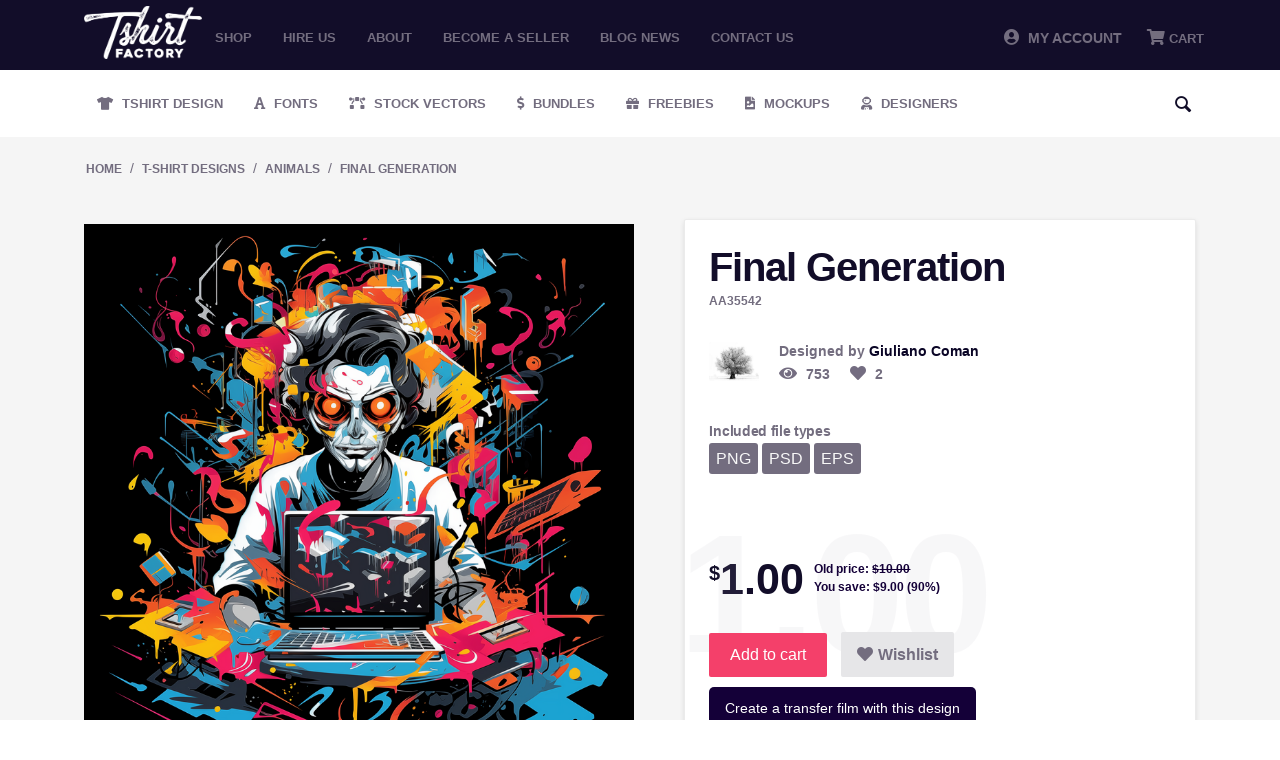

--- FILE ---
content_type: text/html; charset=utf-8
request_url: https://tshirt-factory.com/final-generation-en.html
body_size: 11504
content:
<!DOCTYPE html>
<html 
 lang="en" dir="ltr">
<head>
<!-- Global site tag (gtag.js) - Google Ads: 1014578833 -->
<script async src="https://www.googletagmanager.com/gtag/js?id=AW-1014578833"></script>

<meta name="google-site-verification" content="zwOgbOM3yEznFrIOZp2Lc1Is-vESIC7KQBzhw0Phrr8" />

<!-- <script type="text/javascript" src="//s7.addthis.com/js/300/addthis_widget.js#pubid=ra-5c82127322324700"></script> -->

<title>Final Generation</title>

<base href="https://tshirt-factory.com/" />
<meta http-equiv="Content-Type" content="text/html; charset=utf-8" data-ca-mode="" />
<meta name="viewport" content="initial-scale=1.0, width=device-width" />

<meta name="description" content="" />


<meta name="keywords" content="bad,black,business,businessman,computer,concept,despair,difficult,dry,employee,exhausted,eyeglasses,eyesight,eyewear,fatigue,feeling,glasses,guy,headache,high,home,hurt,illness,image,job,laptop,loss,male,man,manager,office,pain,people,person,pressure,prob" />

    <link rel="canonical" href="https://tshirt-factory.com/final-generation-en.html" />




<meta property="og:title" content="Final Generation"><meta property="og:type" content="article"><meta property="og:url" content="https://tshirt-factory.com/final-generation-en.html"><meta property="og:image" content="https://tshirt-factory.com/images/detailed/111/Final-Generation-706785582.png"><!-- Inline script moved to the bottom of the page --><!-- Inline script moved to the bottom of the page --><!-- Inline script moved to the bottom of the page -->


<link rel="dns-prefetch" href="//chimpstatic.com">
<link rel="dns-prefetch" href="//ajax.googleapis.com">
<link rel="dns-prefetch" href="//tshirt-factory.com">
<link rel="dns-prefetch" href="//www.google-analytics.com">
<link rel="dns-prefetch" href="//connect.facebook.net">
<link rel="dns-prefetch" href="//www.google.com">
<link rel="dns-prefetch" href="//static.hotjar.com">
<link rel="dns-prefetch" href="//www.gstatic.com">
<link rel="dns-prefetch" href="//script.hotjar.com">
<link rel="dns-prefetch" href="//www.facebook.com">
<link rel="dns-prefetch" href="//vars.hotjar.com">
<link rel="dns-prefetch" href="//in.hotjar.com">


<script id="mcjs">

!function(c,h,i,m,p){m=c.createElement(h),p=c.getElementsByTagName(h)[0],m.async=1,m.src=i,p.parentNode.insertBefore(m,p)}(document,"script","https://chimpstatic.com/mcjs-connected/js/users/971c3cc22317b675d8f79ed66/8aa49ab7a56100689bfca511b.js");

</script>

<!-- Google Tag Manager -->
<script>(function(w,d,s,l,i){w[l]=w[l]||[];w[l].push({'gtm.start':
new Date().getTime(),event:'gtm.js'});var f=d.getElementsByTagName(s)[0],
j=d.createElement(s),dl=l!='dataLayer'?'&l='+l:'';j.async=true;j.src=
'https://www.googletagmanager.com/gtm.js?id='+i+dl;f.parentNode.insertBefore(j,f);
})(window,document,'script','dataLayer','GTM-PWZGGBL');</script>
<!-- End Google Tag Manager -->

    <link href="" rel="shortcut icon" type="application/octet-stream" />


<link type="text/css" rel="stylesheet" href="https://tshirt-factory.com/var/cache/misc/assets/design/themes/tshirtfactory/css/standalone.c7d704a174cf3350c7e69187172099741680380530.css" />


		
		<!-- Inline script moved to the bottom of the page -->
	
					
							<!-- Inline script moved to the bottom of the page -->
							
					
							<!-- Inline script moved to the bottom of the page -->
						
				
		
	
<!-- Global site tag (gtag.js) - Google Analytics -->
<!-- Inline script moved to the bottom of the page -->
<!-- Inline script moved to the bottom of the page -->


	<!-- Inline script moved to the bottom of the page -->





</head>

<body class="products_view">
<!-- Google Tag Manager (noscript) -->
<noscript><iframe src="https://www.googletagmanager.com/ns.html?id=GTM-PWZGGBL"
height="0" width="0" style="display:none;visibility:hidden"></iframe></noscript>
<!-- End Google Tag Manager (noscript) -->

    
                        
        <div class="ty-tygh  " id="tygh_container">

        <div id="ajax_overlay" class="ty-ajax-overlay"></div>
<div id="ajax_loading_box" class="ty-ajax-loading-box"></div>

        <div class="cm-notification-container notification-container">
</div>

        <div class="ty-helper-container" id="tygh_main_container">
            
                 
                
<div class="tygh-top-panel clearfix">
    <div class="container-fluid  top-grid">
                    


    <div class="row-fluid ">                <div class="span2 logo_top mobile-hidden" >
                <div class="ty-logo-container">
    <a href="https://tshirt-factory.com/" title="">
        <img src="https://tshirt-factory.com/images/logos/49/logo_d1jb-oa.png" width="600" height="269" alt="Logo Tshirt Factory" class="ty-logo-container__image" />
    </a>
</div>
        </div>
                    


                    <div class="span10 top_menu mobile-hidden" >
                <ul class="ty-menu__items cm-responsive-menu">
        
            <li class="ty-menu__item ty-menu__menu-btn visible-phone">
                <a class="ty-menu__item-link">
                    <i class="ty-icon-short-list"></i>
                    <span>Menu</span>
                </a>
            </li>

                                            
                        <li class="ty-menu__item ty-menu__item-nodrop">
                                        <a  href="t-shirt-designs.html" class="ty-menu__item-link" >
                        Shop
                    </a>
                            </li>
                                            
                        <li class="ty-menu__item ty-menu__item-nodrop">
                                        <a  href="/hire-us.html" class="ty-menu__item-link" >
                        Hire us
                    </a>
                            </li>
                                            
                        <li class="ty-menu__item ty-menu__item-nodrop">
                                        <a  href="/about.html" class="ty-menu__item-link" >
                        About
                    </a>
                            </li>
                                            
                        <li class="ty-menu__item ty-menu__item-nodrop">
                                        <a  href="/become-a-seller.html" class="ty-menu__item-link" >
                        Become a seller
                    </a>
                            </li>
                                            
                        <li class="ty-menu__item ty-menu__item-nodrop">
                                        <a  href="https://blog.tshirt-factory.com/" class="ty-menu__item-link" >
                        Blog News
                    </a>
                            </li>
                                            
                        <li class="ty-menu__item ty-menu__item-nodrop">
                                        <a  href="/contact-us.html" class="ty-menu__item-link" >
                        Contact us
                    </a>
                            </li>
        
        

    </ul>
        </div>
                    


                    <div class="span4 header-account-cart mobile-hidden" >
                <div class=" top-messages">
        
    </div><div class=" top-balance">
        <div class="ty-wysiwyg-content"  data-ca-live-editor-object-id="0" data-ca-live-editor-object-type=""></div>
    </div><div class=" top-cart-content">
        
    <div class="ty-dropdown-box" id="cart_status_268">
         <div id="sw_dropdown_268" class="ty-dropdown-box__title cm-combination">
        <a href="https://tshirt-factory.com/index.php?dispatch=checkout.cart">
            
                                    <i class="fas fa-shopping-cart"></i>
                    <span class="ty-minicart-title empty-cart ty-hand">Cart</span>
                    <i class="ty-icon-down-micro"></i>
                            

        </a>
        </div>
        <div id="dropdown_268" class="cm-popup-box ty-dropdown-box__content hidden">
            
                <div class="cm-cart-content cm-cart-content-thumb cm-cart-content-delete">
                        <div class="ty-cart-items">





                                                            <div class="ty-cart-items__empty ty-center">Cart</div>
                                                    </div>

                                                <div class="cm-cart-buttons ty-cart-content__buttons buttons-container hidden">
                            <div class="ty-float-left">
                                <a href="https://tshirt-factory.com/index.php?dispatch=checkout.cart" rel="nofollow" class="ty-btn ty-btn__secondary">View cart</a>
                            </div>
                                                        <div class="ty-float-right">
                                <a href="https://tshirt-factory.com/index.php?dispatch=checkout.checkout" rel="nofollow" class="ty-btn ty-btn__primary">Checkout</a>
                            </div>
                                                    </div>
                        
                </div>
            

        </div>
    <!--cart_status_268--></div>



    </div><div class="ty-dropdown-box  top-my-account">
        <div id="sw_dropdown_263" class="ty-dropdown-box__title cm-combination unlogged">
            
                            <a><i class="fas fa-user-circle"></i>&nbsp; My Account</a>
                        

        </div>
        <div id="dropdown_263" class="cm-popup-box ty-dropdown-box__content hidden">
            

<div id="account_info_263">
        <ul class="ty-account-info">
    		<li class="ty-menu__item ty-menu__item-nodrop __myproducts">
		<a href="https://tshirt-factory.com/index.php?dispatch=wishlist.view" class="ty-menu__item-link">Wishlist</a>
		</li>
	    </ul>

    
    <div class="ty-account-info__buttons buttons-container">
                    <a href="https://tshirt-factory.com/index.php?dispatch=auth.login_form&amp;return_url=index.php%3Fdispatch%3Dproducts.view%26product_id%3D35542"  data-ca-target-id="login_block263" class="cm-dialog-opener cm-dialog-auto-size ty-btn ty-btn__secondary" rel="nofollow">Sign in</a><a href="https://tshirt-factory.com/index.php?dispatch=auth.login_form" rel="nofollow" class="ty-btn ty-btn__primary">Register</a>
                            <div  id="login_block263" class="hidden" title="Sign in">
                    <div class="ty-login-popup">
                        


        <form name="popup263_form" action="https://tshirt-factory.com/" method="post">
    <input type="hidden" name="return_url" value="index.php?dispatch=products.view&amp;product_id=35542" />
    <input type="hidden" name="redirect_url" value="index.php?dispatch=products.view&amp;product_id=35542" />

                <div class="ty-control-group">
            <label for="login_popup263" class="ty-login__filed-label ty-control-group__label cm-required cm-trim cm-email">E-mail</label>
            <input type="text" id="login_popup263" name="user_login" size="30" value="" class="ty-login__input cm-focus" />
        </div>

        <div class="ty-control-group ty-password-forgot">
            <label for="psw_popup263" class="ty-login__filed-label ty-control-group__label ty-password-forgot__label cm-required">Password</label><a href="https://tshirt-factory.com/index.php?dispatch=auth.recover_password" class="ty-password-forgot__a"  tabindex="5">Forgot your password?</a>
            <input type="password" id="psw_popup263" name="password" size="30" value="" class="ty-login__input" maxlength="32" />
        </div>

        

        
                            Or sign-in with another identity provider:
    <p class="ty-text-center">
    <input type="hidden" name="redirect_url" value="index.php?dispatch=products.view&amp;product_id=35542" /><a class="cm-login-provider ty-hybrid-auth__icon" data-idp="google"><img src="https://tshirt-factory.com/design/themes/tshirtfactory/media/images/addons/hybrid_auth/icons/flat_32x32/google.png" title="google" alt="google" /></a><a class="cm-login-provider ty-hybrid-auth__icon" data-idp="facebook"><img src="https://tshirt-factory.com/design/themes/tshirtfactory/media/images/addons/hybrid_auth/icons/flat_32x32/facebook.png" title="facebook" alt="facebook" /></a>    </p>

            <div class="buttons-container clearfix">
                <div class="ty-float-right">
                        
 
    <button  class="ty-btn__login ty-btn__secondary ty-btn" type="submit" name="dispatch[auth.login]" >Sign in</button>


                </div>
                <div class="ty-login__remember-me">
                    <label for="remember_me_popup263" class="ty-login__remember-me-label"><input class="checkbox" type="checkbox" name="remember_me" id="remember_me_popup263" value="Y" />Remember me</label>
                </div>
            </div>
        


            </form>
	

	


                    </div>
                </div>
                        </div>
<!--account_info_263--></div> 
        </div>
    </div>
        </div>
    </div>                


    <div class="row-fluid ">                <div class="span16 mobile-header desktop-hidden" >
                <div class=" mobile_logo">
        <div class="ty-logo-container">
    <a href="https://tshirt-factory.com/" title="">
        <img src="https://tshirt-factory.com/images/logos/49/logo_d1jb-oa.png" width="600" height="269" alt="Logo Tshirt Factory" class="ty-logo-container__image" />
    </a>
</div>
    </div><div class=" mobile-top__account">
        <div class="ty-wysiwyg-content"  data-ca-live-editor-object-id="0" data-ca-live-editor-object-type=""><a href="/profiles-update.html"><i class="fas fa-user-circle"></i></a></div>
    </div><div class=" search-opener">
        <div class="ty-wysiwyg-content"  data-ca-live-editor-object-id="0" data-ca-live-editor-object-type=""><span id="mobile-search__opener"><i class="fas fa-search"></i></span></div>
    </div><div class=" mobile_menu">
        


    <ul class="ty-menu__items cm-responsive-menu">
        
            <li class="ty-menu__item ty-menu__menu-btn visible-phone">
                <a class="ty-menu__item-link">
                    <i class="ty-icon-short-list"></i>
                    <span>Menu</span>
                </a>
            </li>

                                            
                        <li class="ty-menu__item ty-menu__item-nodrop">
                                        <a  href="t-shirt-designs.html" class="ty-menu__item-link" >
                        Shop
                    </a>
                            </li>
                                            
                        <li class="ty-menu__item ty-menu__item-nodrop">
                                        <a  href="/hire-us.html" class="ty-menu__item-link" >
                        Hire us
                    </a>
                            </li>
                                            
                        <li class="ty-menu__item ty-menu__item-nodrop">
                                        <a  href="/about.html" class="ty-menu__item-link" >
                        About
                    </a>
                            </li>
                                            
                        <li class="ty-menu__item ty-menu__item-nodrop">
                                        <a  href="/become-a-seller.html" class="ty-menu__item-link" >
                        Become a seller
                    </a>
                            </li>
                                            
                        <li class="ty-menu__item ty-menu__item-nodrop">
                                        <a  href="https://blog.tshirt-factory.com/" class="ty-menu__item-link" >
                        Blog News
                    </a>
                            </li>
                                            
                        <li class="ty-menu__item ty-menu__item-nodrop">
                                        <a  href="/contact-us.html" class="ty-menu__item-link" >
                        Contact us
                    </a>
                            </li>
        
        

    </ul>



    </div><div class=" mobile_cart">
        
    <div class="ty-dropdown-box" id="cart_status_411">
         <div id="sw_dropdown_411" class="ty-dropdown-box__title cm-combination">
        <a href="https://tshirt-factory.com/index.php?dispatch=checkout.cart">
            
                                    <i class="fas fa-shopping-cart"></i>
                    <span class="ty-minicart-title empty-cart ty-hand">Cart</span>
                    <i class="ty-icon-down-micro"></i>
                            

        </a>
        </div>
        <div id="dropdown_411" class="cm-popup-box ty-dropdown-box__content hidden">
            
                <div class="cm-cart-content cm-cart-content-thumb cm-cart-content-delete">
                        <div class="ty-cart-items">





                                                            <div class="ty-cart-items__empty ty-center">Cart</div>
                                                    </div>

                                                <div class="cm-cart-buttons ty-cart-content__buttons buttons-container hidden">
                            <div class="ty-float-left">
                                <a href="https://tshirt-factory.com/index.php?dispatch=checkout.cart" rel="nofollow" class="ty-btn ty-btn__secondary">View cart</a>
                            </div>
                                                        <div class="ty-float-right">
                                <a href="https://tshirt-factory.com/index.php?dispatch=checkout.checkout" rel="nofollow" class="ty-btn ty-btn__primary">Checkout</a>
                            </div>
                                                    </div>
                        
                </div>
            

        </div>
    <!--cart_status_411--></div>



    </div><div class=" mobile-search">
        <div class="ty-search-block">
    <form action="https://tshirt-factory.com/" name="search_form" method="get">
        <input type="hidden" name="subcats" value="Y" />
        <input type="hidden" name="pcode_from_q" value="Y" />
        <input type="hidden" name="pshort" value="Y" />
        <input type="hidden" name="pfull" value="Y" />
        <input type="hidden" name="pname" value="Y" />
        <input type="hidden" name="pkeywords" value="Y" />
        <input type="hidden" name="search_performed" value="Y" />

        


        <input type="text" name="q" value="" id="search_input" title="Search" class="ty-search-block__input cm-hint" /><div class="search-options"><button class="sr-dropbtn"><i class="fas fa-sliders-h"></i></button><input type="hidden" name="pfull" value="N" /><input type="hidden" name="search_tags" value="N" /><input type="hidden" name="match" value="any" /><div class="sr-dropdown-content"><input type="checkbox" name="search_tags" value="Y" > Tags<br><input type="checkbox" name="pfull" value="Y" > Description<br><input type="checkbox" name="match" value="all" > Exact Search<br><br></div></div><button title="Search" class="ty-search-magnifier" type="submit"><i class="ty-icon-search"></i></button>
<input type="hidden" name="dispatch" value="products.search" />
        
    </form>
</div>


    </div>
        </div>
    </div>
</div>
</div>

<div class="tygh-header clearfix">
    <div class="container-fluid  header-grid">
                    


    <div class="row-fluid ">                <div class="span16 secondary-menu mobile-hidden" >
                <ul class="ty-menu__items cm-responsive-menu desktopMenu">
        
            <li class="ty-menu__item ty-menu__menu-btn visible-phone">
                <a class="ty-menu__item-link">
                    <i class="ty-icon-short-list"></i>
                    <span>Menu</span>
                </a>
            </li>

                                            
                        <li class="ty-menu__item ty-menu__item-nodrop __design">
                                        <a class="ty-menu__item-link" href="/t-shirt-designs.html">
                        Tshirt Design
                    </a>
                            </li>
                                            
                        <li class="ty-menu__item ty-menu__item-nodrop __fonts">
                                        <a class="ty-menu__item-link" href="/fonts.html">
                        Fonts
                    </a>
                            </li>
                                            
                        <li class="ty-menu__item ty-menu__item-nodrop __vectors">
                                        <a class="ty-menu__item-link" href="/stock-vectors.html">
                        Stock Vectors
                    </a>
                            </li>
                                            
                        <li class="ty-menu__item ty-menu__item-nodrop __bundles">
                                        <a class="ty-menu__item-link" target="_blank" href="https://graphicloot.com">
                        Bundles
                    </a>
                            </li>
                                            
                        <li class="ty-menu__item ty-menu__item-nodrop __freebies">
                                        <a class="ty-menu__item-link" href="https://mygraphichunt.com">
                        Freebies
                    </a>
                            </li>

                    <li class="ty-menu__item ty-menu__item-nodrop __mockups">
                                        <a class="ty-menu__item-link" href="/mockups-en.html">
                        Mockups
                    </a>
                    </li>
                                            
                        <li class="ty-menu__item ty-menu__item-nodrop __designers">
                                        <a href="/index.php?dispatch=seller.list" class="ty-menu__item-link">
                        Designers
                    </a>
                            </li>
        
				<li class="ty-menu__item ty-menu__item-nodrop __designers __search"> <i class="ty-icon-search search-open"></i><div class="ty-search-block">
    <form action="https://tshirt-factory.com/" name="search_form" method="get">
        <input type="hidden" name="subcats" value="Y" />
        <input type="hidden" name="pcode_from_q" value="Y" />
        <input type="hidden" name="pshort" value="Y" />
        <input type="hidden" name="pfull" value="Y" />
        <input type="hidden" name="pname" value="Y" />
        <input type="hidden" name="pkeywords" value="Y" />
        <input type="hidden" name="search_performed" value="Y" />

        


        <input type="text" name="q" value="" id="search_input471" title="Search" class="ty-search-block__input cm-hint" /><div class="search-options"><button class="sr-dropbtn"><i class="fas fa-sliders-h"></i></button><input type="hidden" name="pfull" value="N" /><input type="hidden" name="search_tags" value="N" /><input type="hidden" name="match" value="any" /><div class="sr-dropdown-content"><input type="checkbox" name="search_tags" value="Y" > Tags<br><input type="checkbox" name="pfull" value="Y" > Description<br><input type="checkbox" name="match" value="all" > Exact Search<br><br></div></div><button title="Search" class="ty-search-magnifier" type="submit"><i class="ty-icon-search"></i></button>
<input type="hidden" name="dispatch" value="products.search" />
        
    </form>
</div>
</li>

</ul>



<div class="secondary-menu_mobile mobileMenu">
    <a href="/t-shirt-designs.html" class="_design" title="Tshirt Design">Tshirt Design</a>
    <a href="/fonts.html" class="_fonts" title="Fonts">Fonts</a>
    <a href="/stock-vectors.html" class="_vectors" title="Stock Vectors">Stock Vectors</a>
    <a href="https://graphicloot.com/" target="_blank" class="_bundles" title="Bundles">Bundles</a>
    <a href="/freebies.html" class="_freebies" title="Freebies">Freebies</a>
    <a href="/index.php?dispatch=seller.list" class="_designers"  title="Designers">Designers</a>
</div>
<span class="secondary-menu_mobile__scroll "></span>
        </div>
    </div>                


                


    <div class="row-fluid ">                <div class="span16 desktop-hidden" >
                <ul class="ty-menu__items cm-responsive-menu desktopMenu">
        
            <li class="ty-menu__item ty-menu__menu-btn visible-phone">
                <a class="ty-menu__item-link">
                    <i class="ty-icon-short-list"></i>
                    <span>Menu</span>
                </a>
            </li>

                                            
                        <li class="ty-menu__item ty-menu__item-nodrop __design">
                                        <a class="ty-menu__item-link" href="/t-shirt-designs.html">
                        Tshirt Design
                    </a>
                            </li>
                                            
                        <li class="ty-menu__item ty-menu__item-nodrop __fonts">
                                        <a class="ty-menu__item-link" href="/fonts.html">
                        Fonts
                    </a>
                            </li>
                                            
                        <li class="ty-menu__item ty-menu__item-nodrop __vectors">
                                        <a class="ty-menu__item-link" href="/stock-vectors.html">
                        Stock Vectors
                    </a>
                            </li>
                                            
                        <li class="ty-menu__item ty-menu__item-nodrop __bundles">
                                        <a class="ty-menu__item-link" target="_blank" href="https://graphicloot.com">
                        Bundles
                    </a>
                            </li>
                                            
                        <li class="ty-menu__item ty-menu__item-nodrop __freebies">
                                        <a class="ty-menu__item-link" href="https://mygraphichunt.com">
                        Freebies
                    </a>
                            </li>

                    <li class="ty-menu__item ty-menu__item-nodrop __mockups">
                                        <a class="ty-menu__item-link" href="/mockups-en.html">
                        Mockups
                    </a>
                    </li>
                                            
                        <li class="ty-menu__item ty-menu__item-nodrop __designers">
                                        <a href="/index.php?dispatch=seller.list" class="ty-menu__item-link">
                        Designers
                    </a>
                            </li>
        
				<li class="ty-menu__item ty-menu__item-nodrop __designers __search"> <i class="ty-icon-search search-open"></i><div class="ty-search-block">
    <form action="https://tshirt-factory.com/" name="search_form" method="get">
        <input type="hidden" name="subcats" value="Y" />
        <input type="hidden" name="pcode_from_q" value="Y" />
        <input type="hidden" name="pshort" value="Y" />
        <input type="hidden" name="pfull" value="Y" />
        <input type="hidden" name="pname" value="Y" />
        <input type="hidden" name="pkeywords" value="Y" />
        <input type="hidden" name="search_performed" value="Y" />

        


        <input type="text" name="q" value="" id="search_input443" title="Search" class="ty-search-block__input cm-hint" /><div class="search-options"><button class="sr-dropbtn"><i class="fas fa-sliders-h"></i></button><input type="hidden" name="pfull" value="N" /><input type="hidden" name="search_tags" value="N" /><input type="hidden" name="match" value="any" /><div class="sr-dropdown-content"><input type="checkbox" name="search_tags" value="Y" > Tags<br><input type="checkbox" name="pfull" value="Y" > Description<br><input type="checkbox" name="match" value="all" > Exact Search<br><br></div></div><button title="Search" class="ty-search-magnifier" type="submit"><i class="ty-icon-search"></i></button>
<input type="hidden" name="dispatch" value="products.search" />
        
    </form>
</div>
</li>

</ul>



<div class="secondary-menu_mobile mobileMenu">
    <a href="/t-shirt-designs.html" class="_design" title="Tshirt Design">Tshirt Design</a>
    <a href="/fonts.html" class="_fonts" title="Fonts">Fonts</a>
    <a href="/stock-vectors.html" class="_vectors" title="Stock Vectors">Stock Vectors</a>
    <a href="https://graphicloot.com/" target="_blank" class="_bundles" title="Bundles">Bundles</a>
    <a href="/freebies.html" class="_freebies" title="Freebies">Freebies</a>
    <a href="/index.php?dispatch=seller.list" class="_designers"  title="Designers">Designers</a>
</div>
<span class="secondary-menu_mobile__scroll "></span>
        </div>
    </div>
</div>
</div>

<div class="tygh-content clearfix">
    <div class="container-fluid  content-grid">
                    


    <div class="row-fluid ">                <div class="span16 breadcrumbs-grid" >
                <div id="breadcrumbs_10">

            <div itemscope itemtype="http://schema.org/BreadcrumbList" class="ty-breadcrumbs clearfix">
            <span itemprop="itemListElement" itemscope itemtype="http://schema.org/ListItem"><a itemprop="item" href="https://tshirt-factory.com/" class="ty-breadcrumbs__a"><meta itemprop="position" content="1" /><meta itemprop="name" content="Home" />Home</a></span><span class="ty-breadcrumbs__slash">/</span><span itemprop="itemListElement" itemscope itemtype="http://schema.org/ListItem"><a itemprop="item" href="https://tshirt-factory.com/t-shirt-designs.html" class="ty-breadcrumbs__a"><meta itemprop="position" content="2" /><meta itemprop="name" content="T-Shirt Designs" />T-Shirt Designs</a></span><span class="ty-breadcrumbs__slash">/</span><span itemprop="itemListElement" itemscope itemtype="http://schema.org/ListItem"><a itemprop="item" href="https://tshirt-factory.com/animals-designs.html" class="ty-breadcrumbs__a"><meta itemprop="position" content="3" /><meta itemprop="name" content="Animals" />Animals</a></span><span class="ty-breadcrumbs__slash">/</span><span itemprop="itemListElement" itemscope itemtype="http://schema.org/ListItem"><a itemprop="item" href="https://tshirt-factory.com/final-generation-en.html" class="ty-breadcrumbs__a"><meta itemprop="position" content="4" /><meta itemprop="name" content="Final Generation" />Final Generation</a></span>	<div class="ty-product-switcher">
	    <a class="ty-product-switcher__a ty-product-switcher__a-left " href="https://tshirt-factory.com/final-game.html" title="Prev" ><i class="ty-product-switcher__icon ty-icon-left-circle"></i></a>
	        <span class="switcher-selected-product">468</span>
	        <span>of</span>
	        <span class="switcher-total">1605</span>
	    <a class="ty-product-switcher__a ty-product-switcher__a-right " href="https://tshirt-factory.com/find-solution-en.html" title="Next" ><i class="ty-product-switcher__icon ty-icon-right-circle"></i></a>
	</div>

        </div>
        <!--breadcrumbs_10--></div>
        </div>
    </div>                


    <div class="row-fluid ">                <div class="span16 main-content-grid" >
                <!-- Inline script moved to the bottom of the page -->
<div class="ty-product-bigpicture">
    
                                    
    
    































            <div class="ty-product-bigpicture__left">
                <div class="ty-product-bigpicture__left-wrapper">


                    
                                                    <div class="ty-product-bigpicture__img  cm-reload-35542 ty-product-bigpicture__as-thumbs" id="product_images_35542_update">
                                
    
    
    
<div class="ty-product-img cm-preview-wrapper">
<a id="det_img_link_35542694817819c386_111606" data-ca-image-id="preview[product_images_35542694817819c386]" class="cm-image-previewer cm-previewer ty-previewer" data-ca-image-width="800" data-ca-image-height="800" href="https://tshirt-factory.com/images/detailed/111/Final-Generation-706785582.png" title=""><img  class="ty-pict   "  id="det_img_35542694817819c386_111606"  src="https://tshirt-factory.com/images/detailed/111/Final-Generation-706785582.png" alt="" title=""  />
<span class="ty-previewer__icon hidden-phone"></span></a>

                                        <a id="det_img_link_35542694817819c386_111607" data-ca-image-id="preview[product_images_35542694817819c386]" class="cm-image-previewer hidden cm-previewer ty-previewer" data-ca-image-width="800" data-ca-image-height="800" href="https://tshirt-factory.com/images/detailed/111/Final-Generation-303736436.png" title=""><img  class="ty-pict   "  id="det_img_35542694817819c386_111607"  src="https://tshirt-factory.com/images/detailed/111/Final-Generation-303736436.png" alt="" title=""  />
<span class="ty-previewer__icon hidden-phone"></span></a>
                                            <a id="det_img_link_35542694817819c386_111608" data-ca-image-id="preview[product_images_35542694817819c386]" class="cm-image-previewer hidden cm-previewer ty-previewer" data-ca-image-width="800" data-ca-image-height="800" href="https://tshirt-factory.com/images/detailed/111/Final-Generation-990574991.png" title=""><img  class="ty-pict   "  id="det_img_35542694817819c386_111608"  src="https://tshirt-factory.com/images/detailed/111/Final-Generation-990574991.png" alt="" title=""  />
<span class="ty-previewer__icon hidden-phone"></span></a>
                                            <a id="det_img_link_35542694817819c386_111609" data-ca-image-id="preview[product_images_35542694817819c386]" class="cm-image-previewer hidden cm-previewer ty-previewer" data-ca-image-width="800" data-ca-image-height="800" href="https://tshirt-factory.com/images/detailed/111/Final-Generation-199045623.png" title=""><img  class="ty-pict   "  id="det_img_35542694817819c386_111609"  src="https://tshirt-factory.com/images/detailed/111/Final-Generation-199045623.png" alt="" title=""  />
<span class="ty-previewer__icon hidden-phone"></span></a>
    </div>

            <div class="ty-product-thumbnails ty-center cm-image-gallery" id="images_preview_35542694817819c386" style="width: px;">
            <a data-ca-gallery-large-id="det_img_link_35542694817819c386_111606" class="cm-thumbnails-mini active ty-product-thumbnails__item"><img  class="ty-pict   "  id="det_img_35542694817819c386_111606_mini"  src="https://tshirt-factory.com/images/thumbnails/172/172/detailed/111/Final-Generation-706785582.jpg" alt="" title=""  />
</a><a data-ca-gallery-large-id="det_img_link_35542694817819c386_111607" class="cm-thumbnails-mini ty-product-thumbnails__item"><img  class="ty-pict   "  id="det_img_35542694817819c386_111607_mini"  src="https://tshirt-factory.com/images/thumbnails/172/172/detailed/111/Final-Generation-303736436.jpg" alt="" title=""  />
</a><a data-ca-gallery-large-id="det_img_link_35542694817819c386_111608" class="cm-thumbnails-mini ty-product-thumbnails__item"><img  class="ty-pict   "  id="det_img_35542694817819c386_111608_mini"  src="https://tshirt-factory.com/images/thumbnails/172/172/detailed/111/Final-Generation-990574991.jpg" alt="" title=""  />
</a><a data-ca-gallery-large-id="det_img_link_35542694817819c386_111609" class="cm-thumbnails-mini ty-product-thumbnails__item"><img  class="ty-pict   "  id="det_img_35542694817819c386_111609_mini"  src="https://tshirt-factory.com/images/thumbnails/172/172/detailed/111/Final-Generation-199045623.jpg" alt="" title=""  />
</a>        </div>
    

<!-- Inline script moved to the bottom of the page -->
<!-- Inline script moved to the bottom of the page -->



                            <!--product_images_35542_update--></div>
                                            

                </div>
                
            </div>


            <div class="ty-product-bigpicture__right">
                
                                            <div class="product_info--title">
                        <h1 class="ty-product-block-title" ><bdi>Final Generation</bdi></h1>
                        </div>
                                    
       
                    <div class="ty-product-block__sku">
                                                            <div class="ty-control-group ty-sku-item cm-hidden-wrapper cm-reload-35542" id="sku_update_35542">
            <input type="hidden" name="appearance[show_sku]" value="1" />
                            <label class="ty-control-group__label" id="sku_35542">CODE:</label>
                        <span class="ty-control-group__item">AA35542</span>
        <!--sku_update_35542--></div>
    
                    </div>

                    <div class="product_info__on_page">
                        <div class="info_avatar">
                            <img src="/images/avatars/avatar_8283_1372785210.JPG" />
                        </div>
                        <div class="info_designer_views">
                            <div class="info_designer">
                                <span>Designed by <p><a href="https://tshirt-factory.com/giuliano-coman.html">Giuliano Coman</a></p></span>
                            </div>
                            <div class="info_views">
                                <i class="fas fa-eye"> </i><span> 753 </span>
                                <span data-id="35542" onClick="like('35542');"><i class="fas fa-heart  " > </i><span> 2 </span></span>
                            </div>
                        </div>
                    </div>

                    <div class="product_terms">
                        <span>
                            
                        </span>
                    </div>

										
                    <div class="product_included_types">
						<p>Included file types</p>
													<span>PNG</span>
													<span>PSD</span>
													<span>EPS</span>
						                    </div>
					
					
									
										<form action="https://tshirt-factory.com/" method="post" name="product_form_35542" enctype="multipart/form-data" class="cm-disable-empty-files  cm-ajax cm-ajax-full-render cm-ajax-status-middle ">
<input type="hidden" name="result_ids" value="cart_status*,wish_list*,checkout*,account_info*" />
<input type="hidden" name="redirect_url" value="index.php?dispatch=products.view&amp;product_id=35542" />
<input type="hidden" name="product_data[35542][product_id]" value="35542" />


																									
					<div class="prices-container price-wrap">


													<div class="ty-product-block__price-actual">
								    <span class="cm-reload-35542 ty-price-update" id="price_update_35542">
        <input type="hidden" name="appearance[show_price_values]" value="1" />
        <input type="hidden" name="appearance[show_price]" value="1" />
                                
                                    <span class="ty-price" id="line_discounted_price_35542"><bdi><span class="ty-price-num">$</span><span id="sec_discounted_price_35542" class="ty-price-num">1.00</span></bdi></span>
                            

                        <!--price_update_35542--></span>

							</div>
																			<div class="ty-product-block__price-actual price-bg">
								    <span class="cm-reload-35542 ty-price-update" id="price_update_35542">
        <input type="hidden" name="appearance[show_price_values]" value="1" />
        <input type="hidden" name="appearance[show_price]" value="1" />
                                
                                    <span class="ty-price" id="line_discounted_price_35542"><bdi><span class="ty-price-num">$</span><span id="sec_discounted_price_35542" class="ty-price-num">1.00</span></bdi></span>
                            

                        <!--price_update_35542--></span>

							</div>
						
													<div class="ty-product-bigpicture__prices">
								            <span class="cm-reload-35542" id="old_price_update_35542">
            
                            <span class="ty-list-price ty-nowrap" id="line_old_price_35542">Old price: <span class="ty-strike"><bdi><span class="ty-list-price ty-nowrap">$</span><span id="sec_old_price_35542" class="ty-list-price ty-nowrap">10.00</span></bdi></span></span>
                        

        <!--old_price_update_35542--></span>
    						
														    <br />
								            <span class="cm-reload-35542" id="line_discount_update_35542">
            <input type="hidden" name="appearance[show_price_values]" value="1" />
            <input type="hidden" name="appearance[show_list_discount]" value="1" />
                            <span class="ty-list-price ty-save-price ty-nowrap" id="line_discount_value_35542">You save: <bdi><span class="ty-list-price ty-nowrap">$</span><span id="sec_discount_value_35542" class="ty-list-price ty-nowrap">9.00</span></bdi>&nbsp;(<span id="prc_discount_value_35542" class="ty-list-price ty-nowrap">90</span>%)</span>
                    <!--line_discount_update_35542--></span>
    

							</div>
											</div>
				
					 
					<div class="ty-product-bigpicture__sidebar-bottom">
					
						
					
												<div class="ty-product-block__button">
							                            
                            

														<div class="cm-reload-35542 " id="add_to_cart_update_35542">
<input type="hidden" name="appearance[show_add_to_cart]" value="1" />
<input type="hidden" name="appearance[show_list_buttons]" value="1" />
<input type="hidden" name="appearance[but_role]" value="big" />
<input type="hidden" name="appearance[quick_view]" value="" />



                    
 
    <button id="button_cart_35542" class="ty-btn__primary ty-btn__big ty-btn__add-to-cart cm-form-dialog-closer ty-btn" type="submit" name="dispatch[checkout.add..35542]" >Add to cart</button>


    


        
 
    <a  class="ty-btn ty-btn__text ty-add-to-wish cm-submit text-button " id="button_wishlist_35542" data-ca-dispatch="dispatch[wishlist.add..35542]">Wishlist</a>





<!--add_to_cart_update_35542--></div>

                            														
							
                            <a href="https://dtf-printing.com/product/custom-transfer-film-t-shirt/" class="ty-btn__primary ty-btn__big  cm-form-dialog-closer ty-btn">Create a transfer film with this design</a>

							                            
						</div>
						    <!-- <div class="addthis_inline_share_toolbox_avvg"></div> -->
											</div>
					
										</form>

				                
                <div class="product_info_bottom">
                	<span>This product is electronically distributed and your order can be downloaded only after the payment is complete.</span><br /><br />
               	 <span class="license__type">License type – Extended License</span>
                </div>
                
                <br />
                <a href="https://tshirt-factory.com/report-copyright-complain.html?product_id=35542">Report copyright complain</a>

                <div class="product_tags">
											<a href="https://tshirt-factory.com/index.php?dispatch=tags.view&amp;tag=bad">bad</a>
											<a href="https://tshirt-factory.com/index.php?dispatch=tags.view&amp;tag=black">black</a>
											<a href="https://tshirt-factory.com/index.php?dispatch=tags.view&amp;tag=business">business</a>
											<a href="https://tshirt-factory.com/index.php?dispatch=tags.view&amp;tag=businessman">businessman</a>
											<a href="https://tshirt-factory.com/index.php?dispatch=tags.view&amp;tag=computer">computer</a>
											<a href="https://tshirt-factory.com/index.php?dispatch=tags.view&amp;tag=concept">concept</a>
											<a href="https://tshirt-factory.com/index.php?dispatch=tags.view&amp;tag=despair">despair</a>
											<a href="https://tshirt-factory.com/index.php?dispatch=tags.view&amp;tag=difficult">difficult</a>
											<a href="https://tshirt-factory.com/index.php?dispatch=tags.view&amp;tag=dry">dry</a>
											<a href="https://tshirt-factory.com/index.php?dispatch=tags.view&amp;tag=employee">employee</a>
											<a href="https://tshirt-factory.com/index.php?dispatch=tags.view&amp;tag=exhausted">exhausted</a>
											<a href="https://tshirt-factory.com/index.php?dispatch=tags.view&amp;tag=eyeglasses">eyeglasses</a>
											<a href="https://tshirt-factory.com/index.php?dispatch=tags.view&amp;tag=eyesight">eyesight</a>
											<a href="https://tshirt-factory.com/index.php?dispatch=tags.view&amp;tag=eyewear">eyewear</a>
											<a href="https://tshirt-factory.com/index.php?dispatch=tags.view&amp;tag=fatigue">fatigue</a>
											<a href="https://tshirt-factory.com/index.php?dispatch=tags.view&amp;tag=feeling">feeling</a>
											<a href="https://tshirt-factory.com/index.php?dispatch=tags.view&amp;tag=glasses">glasses</a>
											<a href="https://tshirt-factory.com/index.php?dispatch=tags.view&amp;tag=guy">guy</a>
											<a href="https://tshirt-factory.com/index.php?dispatch=tags.view&amp;tag=headache">headache</a>
											<a href="https://tshirt-factory.com/index.php?dispatch=tags.view&amp;tag=high">high</a>
											<a href="https://tshirt-factory.com/index.php?dispatch=tags.view&amp;tag=home">home</a>
											<a href="https://tshirt-factory.com/index.php?dispatch=tags.view&amp;tag=hurt">hurt</a>
											<a href="https://tshirt-factory.com/index.php?dispatch=tags.view&amp;tag=illness">illness</a>
											<a href="https://tshirt-factory.com/index.php?dispatch=tags.view&amp;tag=image">image</a>
											<a href="https://tshirt-factory.com/index.php?dispatch=tags.view&amp;tag=job">job</a>
											<a href="https://tshirt-factory.com/index.php?dispatch=tags.view&amp;tag=laptop">laptop</a>
											<a href="https://tshirt-factory.com/index.php?dispatch=tags.view&amp;tag=loss">loss</a>
											<a href="https://tshirt-factory.com/index.php?dispatch=tags.view&amp;tag=male">male</a>
											<a href="https://tshirt-factory.com/index.php?dispatch=tags.view&amp;tag=man">man</a>
											<a href="https://tshirt-factory.com/index.php?dispatch=tags.view&amp;tag=manager">manager</a>
											<a href="https://tshirt-factory.com/index.php?dispatch=tags.view&amp;tag=office">office</a>
											<a href="https://tshirt-factory.com/index.php?dispatch=tags.view&amp;tag=pain">pain</a>
											<a href="https://tshirt-factory.com/index.php?dispatch=tags.view&amp;tag=people">people</a>
											<a href="https://tshirt-factory.com/index.php?dispatch=tags.view&amp;tag=person">person</a>
											<a href="https://tshirt-factory.com/index.php?dispatch=tags.view&amp;tag=pressure">pressure</a>
											<a href="https://tshirt-factory.com/index.php?dispatch=tags.view&amp;tag=problem">problem</a>
											<a href="https://tshirt-factory.com/index.php?dispatch=tags.view&amp;tag=professional">professional</a>
											<a href="https://tshirt-factory.com/index.php?dispatch=tags.view&amp;tag=relief">relief</a>
											<a href="https://tshirt-factory.com/index.php?dispatch=tags.view&amp;tag=relieve">relieve</a>
											<a href="https://tshirt-factory.com/index.php?dispatch=tags.view&amp;tag=sad">sad</a>
											<a href="https://tshirt-factory.com/index.php?dispatch=tags.view&amp;tag=sight">sight</a>
											<a href="https://tshirt-factory.com/index.php?dispatch=tags.view&amp;tag=sleepy">sleepy</a>
											<a href="https://tshirt-factory.com/index.php?dispatch=tags.view&amp;tag=stress">stress</a>
											<a href="https://tshirt-factory.com/index.php?dispatch=tags.view&amp;tag=suffer">suffer</a>
											<a href="https://tshirt-factory.com/index.php?dispatch=tags.view&amp;tag=suffering">suffering</a>
											<a href="https://tshirt-factory.com/index.php?dispatch=tags.view&amp;tag=tension">tension</a>
											<a href="https://tshirt-factory.com/index.php?dispatch=tags.view&amp;tag=trouble">trouble</a>
											<a href="https://tshirt-factory.com/index.php?dispatch=tags.view&amp;tag=unhealthy">unhealthy</a>
											<a href="https://tshirt-factory.com/index.php?dispatch=tags.view&amp;tag=upset">upset</a>
											<a href="https://tshirt-factory.com/index.php?dispatch=tags.view&amp;tag=vision">vision</a>
											<a href="https://tshirt-factory.com/index.php?dispatch=tags.view&amp;tag=work">work</a>
											<a href="https://tshirt-factory.com/index.php?dispatch=tags.view&amp;tag=worker">worker</a>
											<a href="https://tshirt-factory.com/index.php?dispatch=tags.view&amp;tag=young">young</a>
					                </div>

                
                


                                

                    
                            </div>
            <div class="clearfix"></div>
        
    


    
            
            


                                                                                                                    
            
                                                <h3 class="tab-list-title" id="discussion">Reviews</h3>
                            
            <div id="content_discussion" class="ty-wysiwyg-content content-discussion">
                                                    
    <div class="discussion-block" id="content_discussion_block">
        
        
        <div id="posts_list_35542" class="post-review_item">
                            <p class="ty-no-items">Be the first one to review this item</p>
                    <!--posts_list_35542--></div>
        <div class="full-width_review">
                    
    
        
    
    
            
 

    <a href="https://tshirt-factory.com/index.php?dispatch=discussion.get_user_login_form&amp;return_url=index.php%3Fdispatch%3Dproducts.view%26product_id%3D35542%26selected_section%3Ddiscussion%23discussion"  class="ty-btn cm-dialog-opener cm-dialog-auto-size ty-btn__primary "  rel="nofollow" data-ca-target-id="new_discussion_post_login_form_popup" title="Sign in">Write a review</a>

    

                </div>

                                </div>


                            
            </div>
            

                    

    </div>


<style>
a.ty-btn__primary.ty-btn__big.cm-form-dialog-closer.ty-btn {
    margin-left: 0;
}
a.ty-btn.ty-btn__secondary.ext {
    width: 241px;
    background: #7740f4;
}
</style>
        </div>
    </div>
</div>
</div>


<div class="tygh-footer clearfix" id="tygh_footer">
    <div class="container-fluid  ty-footer-grid">
                    


    <div class="row-fluid ">                <div class="span16 footer-content ty-footer-menu" >
                <div class="row-fluid ">                <div class="span5 " >
                <div class=" footer-logo">
        <div class="ty-logo-container">
    <a href="https://tshirt-factory.com/" title="">
        <img src="https://tshirt-factory.com/images/logos/49/logo_d1jb-oa.png" width="600" height="269" alt="Logo Tshirt Factory" class="ty-logo-container__image" />
    </a>
</div>
    </div><div class=" footer-text">
        <div class="ty-wysiwyg-content"  data-ca-live-editor-object-id="0" data-ca-live-editor-object-type=""><p>Tshirt Factory is the first marketplace for t shirt designs enthusiasts.</p>
<p>bring your creative projects to life with ready-to-use design assets from independent creators around the world.</p></div>
    </div>
        </div>
                    


                    <div class="span2 " >
                <div class=" footer-information">
        <div class="ty-wysiwyg-content"  data-ca-live-editor-object-id="0" data-ca-live-editor-object-type=""><p> Information </p>
<a href="/hire-us.html">Hire us</a>
<a href="/about-us.html">About us</a>
<a href="/become-a-seller.html">Become a seller</a>
<a href="https://blog.tshirt-factory.com/" target="_blank">Blog news</a></div>
    </div>
        </div>
                    


                    <div class="span2 " >
                <div class=" footer-information">
        <div class="ty-wysiwyg-content"  data-ca-live-editor-object-id="0" data-ca-live-editor-object-type=""><p> Company </p>
<a href="/license-terms.html">License Terms</a>
<a href="/terms-of-use.html">Terms of use</a>
<a href="/privacy-policy.html">Privacy Policy</a>
<a href="/cookies-policy.html">Cookies Policy</a>
<a href="/author-terms.html">Author terms</a>
<a href="/contact-us.html">Contact us</a></div>
    </div>
        </div>
                    


                    <div class="span7 " >
                <div class=" footer-social">
        <div class="ty-wysiwyg-content"  data-ca-live-editor-object-id="0" data-ca-live-editor-object-type=""><p>Follow us</p>
<a href="https://www.facebook.com/tshirtfactorycom"><i class="fab fa-facebook"></i></a>
<a href="https://twitter.com/tshirt_factory"><i class="fab fa-twitter-square"></i></a>
<a href="https://www.instagram.com/tshirtfactorycom_">/<i class="fab fa-instagram"></i></a>
<a href="https://www.youtube.com/channel/UC2w5FQzaI4TEYLNHSTQe8Ng"><i class="fab fa-youtube-square"></i></a>
<a href="https://www.pinterest.com/barkone/"><i class="fab fa-pinterest-square"></i></a>
<a href="https://www.behance.net/tshirt-factory"><i class="fab fa-behance-square"></i></a></div>
    </div><div class=" subscribe-wd">
        <div class="ty-footer-form-block ty-footer-form-block--responsive">
    <form action="https://tshirt-factory.com/" method="post" name="subscribe_form" class="cm-processing-personal-data">
        <input type="hidden" name="redirect_url" value="index.php?dispatch=products.view&amp;product_id=35542" />
        <input type="hidden" name="newsletter_format" value="2" />

        <h3 class="ty-footer-form-block__title">Subscribe to our newsletter</h3>

        

        <div class="ty-footer-form-block__form-container">
            <div class="ty-footer-form-block__form ty-control-group ty-input-append cm-block-add-subscribe">
                <label class="cm-required cm-email hidden" for="subscr_email12">E-mail</label>
                <input type="text" name="subscribe_email" id="subscr_email12" size="20" value="Enter e-mail address" class="cm-hint ty-input-text" />
                <button title="Go" class="ty-btn-go" type="submit"><i class="ty-btn-go__icon ty-icon-right-dir"></i></button>
<input type="hidden" name="dispatch" value="newsletters.add_subscriber" />
            </div>
        </div>

        

    </form>
</div>

    </div>
        </div>
    </div>
        </div>
    </div>                


    <div class="row-fluid ">                <div class="span16 ty-footer-grid__full-width footer-copyright" >
                <div class="row-fluid ">                <div class="span8 " >
                <div class="    ty-float-left">
        <p class="bottom-copyright">
    &copy;
            2008 -
        
    2025 Tshirt Factory Limited. </a>
</p>
    </div>
        </div>
                    


                    <div class="span8 " >
                <div class=" ty-float-right">
        <div class="ty-payment-icons">
    
    <span class="ty-payment-icons__item twocheckout">&nbsp;</span>
    <span class="ty-payment-icons__item paypal">&nbsp;</span>
    <span class="ty-payment-icons__item mastercard">&nbsp;</span>
    <span class="ty-payment-icons__item visa">&nbsp;</span>
    

</div>

    </div>
        </div>
    </div>
        </div>
    </div>
</div>
</div>

    
    

            

        <!--tygh_main_container--></div>

        
<!-- Inline script moved to the bottom of the page -->
        <!--tygh_container--></div>

        
<script type="text/javascript" src="https://tshirt-factory.com/var/cache/misc/assets/js/tygh/scripts-93c161280a895e88408098d146abfb641680380530.js"></script>
<script type="text/javascript">
(function(_, $) {

    _.tr({
        cannot_buy: 'You cannot buy the product with these option variants',
        no_products_selected: 'No products selected',
        error_no_items_selected: 'No items selected! At least one check box must be selected to perform this action.',
        delete_confirmation: 'Are you sure you want to delete the selected items?',
        text_out_of_stock: 'Out of stock',
        items: 'item(s)',
        text_required_group_product: 'Please select a product for the required group [group_name]',
        save: 'Save',
        close: 'Close',
        notice: 'Notice',
        warning: 'Warning',
        error: 'Error',
        empty: 'Empty',
        text_are_you_sure_to_proceed: 'Are you sure you want to proceed?',
        text_invalid_url: 'You have entered an invalid URL',
        error_validator_email: 'The email address in the <b>[field]<\/b> field is invalid.',
        error_validator_phone: 'The phone number in the <b>[field]<\/b> field is invalid. The correct format is (555) 555-55-55 or 55 55 555 5555.',
        error_validator_integer: 'The value of the <b>[field]<\/b> field is invalid. It should be integer.',
        error_validator_multiple: 'The <b>[field]<\/b> field does not contain the selected options.',
        error_validator_password: 'The passwords in the <b>[field2]<\/b> and <b>[field]<\/b> fields do not match.',
        error_validator_required: 'The <b>[field]<\/b> field is mandatory.',
        error_validator_zipcode: 'The ZIP / Postal code in the <b>[field]<\/b> field is incorrect. The correct format is [extra].',
        error_validator_message: 'The value of the <b>[field]<\/b> field is invalid.',
        text_page_loading: 'Loading... Your request is being processed, please wait.',
        error_ajax: 'Oops, something went wrong ([error]). Please try again.',
        text_changes_not_saved: 'Your changes have not been saved.',
        text_data_changed: 'Your changes have not been saved.Press OK to continue, or Cancel to stay on the current page.',
        placing_order: 'Placing the order',
        file_browser: 'File browser',
        browse: 'Browse...',
        more: 'More',
        text_no_products_found: 'No products found',
        cookie_is_disabled: 'For a complete shopping experience, please <a href=\"http://www.wikihow.com/Enable-Cookies-in-Your-Internet-Web-Browser\" target=\"_blank\">set your browser to accept cookies<\/a>',
        insert_image: 'Insert image',
        image_url: 'Image URL'
    });

    $.extend(_, {
        index_script: 'index.php',
        changes_warning: /*'N'*/'N',
        currencies: {
            'primary': {
                'decimals_separator': '.',
                'thousands_separator': ',',
                'decimals': '2'
            },
            'secondary': {
                'decimals_separator': '.',
                'thousands_separator': ',',
                'decimals': '2',
                'coefficient': '1.00000'
            }
        },
        default_editor: 'redactor',
        default_previewer: 'fancybox',
        current_path: '',
        current_location: 'https://tshirt-factory.com',
        images_dir: 'https://tshirt-factory.com/design/themes/tshirtfactory/media/images',
        notice_displaying_time: 0,
        cart_language: 'en',
        language_direction: 'ltr',
        default_language: 'en',
        cart_prices_w_taxes: false,
        theme_name: 'tshirtfactory',
        regexp: [],
        current_url: 'https://tshirt-factory.com/final-generation-en.html',
        current_host: 'tshirt-factory.com',
        init_context: ''
    });

    
    
        $(document).ready(function(){
            $.runCart('C');
        });

    
    }(Tygh, Tygh.$));
</script>
<script type="text/javascript">


setTimeout(function()
{
	window.fbAsyncInit = function() {
	  FB.init({
		xfbml            : true,
		version          : 'v3.3'
	  });
	};

	(function(d, s, id) {
	  var js, fjs = d.getElementsByTagName(s)[0];
	  if (d.getElementById(id)) return;
	  js = d.createElement(s); js.id = id;
	  js.src = 'https://connect.facebook.net/en_US/sdk/xfbml.customerchat.js';
	  fjs.parentNode.insertBefore(js, fjs);
	}(document, 'script', 'facebook-jssdk'));
}, 5000);

</script>
<script type="text/javascript">
        (function (_, $) {
            _.tr({
                error_validator_recaptcha: 'Please confirm you are not a robot.'
            });

            $.extend(_, {
                recaptcha_settings: {
                    site_key: '6LckJaUUAAAAAKDly-5BRz1FEwdfFmOM6MKLKqvA',
                    theme: 'light',
                    type: 'image',
                    size: 'normal'
                }
            });
        }(Tygh, Tygh.$));
    </script>


<!-- Inline scripts -->
<script type="application/ld+json">
		{
		  "@context": "https://schema.org/",
		  "@type": "Product",
		  "name": "Final Generation",
		  "image": [
			"https://tshirt-factory.com/images/detailed/111/Final-Generation-706785582.png"		   ],
		  "description": "",
		  "sku": "AA35542",
		  "mpn": "AA35542",
		  "brand": {
			"@type": "Thing",
			"name": "Tshirt-Factory"
		  },
		  
		  "offers": {
			"@type": "Offer",
			"url": "https://tshirt-factory.com/final-generation-en.html",
			"priceCurrency":  "USD",
			"price": 1.00,
			"priceValidUntil": "2026-03-01",
			"itemCondition": "https://schema.org/NewCondition",
			"availability": "https://schema.org/InStock",
			"seller": {
			  "@type": "Organization",
			  "name": "Tshirt Factory Limited"
			}
		  }
		}
		</script>
<script type="application/ld+json">
{
  "@context": "https://schema.org",
  "@type": "Organization",
  "url": "https://tshirt-factory.com/",
  "logo": "https://tshirt-factory.com/images/logos/49/logo_d1jb-oa.png"
}
</script>
<script type="application/ld+json">
{
  "@context": "https://schema.org",
  "@type": "WebSite",
  "url": "https://tshirt-factory.com/",
  "potentialAction": {
    "@type": "SearchAction",
    "target": "https://tshirt-factory.com/?dispatch=products.searchsubcats=Y&pcode_from_q=Y&pshort=Y&pfull=Y&pname=Y&pkeywords=Y&search_performed=Y&search_id=&q={q}",
    "query-input": "required name=q"
  }
}
</script>
<script>
		
			!function(f,b,e,v,n,t,s){if(f.fbq)return;n=f.fbq=function(){n.callMethod?
			n.callMethod.apply(n,arguments):n.queue.push(arguments)};if(!f._fbq)f._fbq=n;
			n.push=n;n.loaded=!0;n.version='2.0';n.queue=[];t=b.createElement(e);t.async=!0;
			t.src=v;s=b.getElementsByTagName(e)[0];s.parentNode.insertBefore(t,s)}(window,
			document,'script','https://connect.facebook.net/en_US/fbevents.js');
			
			fbq('init', '151147976820213');
		
		</script>
<script>
					fbq('track', 'PageView');
				</script>
<script>
				
					fbq('track', 'ViewContent', {
																										content_type: 'product',
																					content_ids: '[35542]',
																					value: '1.00',
																					currency: 'USD',
															});
				
				</script>
<script async src="https://www.googletagmanager.com/gtag/js?id=UA-27926238-1"></script>
<script>

  window.dataLayer = window.dataLayer || [];
  function gtag(){dataLayer.push(arguments);}
  gtag('js', new Date());

  gtag('config', 'UA-27926238-1');

</script>
<script>
	
		gtag('event', 'view_item', 
		{
			
														"items": [
													{
																	id: 'AA35542',
																	name: 'Final Generation',
																	price: '10.00',
																	quantity: '1',
															},
											],
												
			
		});
	
	</script>
<script type="text/javascript" src="https://tshirt-factory.com/js/tygh/exceptions.js?ver=4.9.1" ></script>
<script type="text/javascript" src="https://tshirt-factory.com/js/tygh/previewers/fancybox.previewer.js?ver=4.9.1" ></script>
<script type="text/javascript" src="https://tshirt-factory.com/js/tygh/product_image_gallery.js?ver=4.9.1" ></script>
<script>

var lazyload_timeout = 100;


$(window).scroll(function()
{
	$('img[data-lazyload-src]').each(function()
	{
		var top_of_element = $(this).offset().top;
		var bottom_of_element = $(this).offset().top + $(this).outerHeight();
		var bottom_of_screen = $(window).scrollTop() + $(window).innerHeight();
		var top_of_screen = $(window).scrollTop();
		var self = $(this);
		
		if ((bottom_of_screen > top_of_element) && (top_of_screen < bottom_of_element))
		{
			setTimeout(function(){ console.log(self); $(self).attr('src', $(self).attr('data-lazyload-src'));$(self).removeAttr('data-lazyload-src');}, lazyload_timeout, self);
		}
	});
   
});

$(function()
{
	$('img[data-lazyload-src]').each(function()
	{
		var top_of_element = $(this).offset().top;
		var bottom_of_element = $(this).offset().top + $(this).outerHeight();
		var bottom_of_screen = $(window).scrollTop() + $(window).innerHeight();
		var top_of_screen = $(window).scrollTop();
		
		var self = $(this);

		if ((bottom_of_screen > top_of_element) && (top_of_screen < bottom_of_element))
		{
			setTimeout(function(){ $(self).attr('src', $(self).attr('data-lazyload-src')); $(self).removeAttr('data-lazyload-src');}, lazyload_timeout, self);
		}
	});
});

$.ceEvent('on', 'ce.ajaxdone', function()
{
	$('img[data-lazyload-src]').each(function()
	{
		var top_of_element = $(this).offset().top;
		var bottom_of_element = $(this).offset().top + $(this).outerHeight();
		var bottom_of_screen = $(window).scrollTop() + $(window).innerHeight();
		var top_of_screen = $(window).scrollTop();
		
		var self = $(this);

		if ((bottom_of_screen > top_of_element) && (top_of_screen < bottom_of_element))
		{
			setTimeout(function(){ $(self).attr('src', $(self).attr('data-lazyload-src')); $(self).removeAttr('data-lazyload-src');}, lazyload_timeout, self);
		}
	});
});


</script>



                    

	
<script defer src="https://static.cloudflareinsights.com/beacon.min.js/vcd15cbe7772f49c399c6a5babf22c1241717689176015" integrity="sha512-ZpsOmlRQV6y907TI0dKBHq9Md29nnaEIPlkf84rnaERnq6zvWvPUqr2ft8M1aS28oN72PdrCzSjY4U6VaAw1EQ==" data-cf-beacon='{"version":"2024.11.0","token":"0f761a00bf7440c4a9930f946b9c1422","r":1,"server_timing":{"name":{"cfCacheStatus":true,"cfEdge":true,"cfExtPri":true,"cfL4":true,"cfOrigin":true,"cfSpeedBrain":true},"location_startswith":null}}' crossorigin="anonymous"></script>
</body>

</html>


--- FILE ---
content_type: application/javascript
request_url: https://tshirt-factory.com/js/tygh/exceptions.js?ver=4.9.1
body_size: 662
content:
function fn_change_options(e,t,a){var n=Tygh.$,i=[],o=[],c=[],r=!0,p={},l=n(".cm-reload-"+e);n.each(l,function(e,t){var a=n(t).prop("id");c.push(a),p[a]={};var l=n(":input:not([type=radio]):not([type=checkbox])",t);n.each(l,function(e,t){"submit"==t.type||"file"==t.type||n(this).hasClass("cm-hint")&&t.value==t.defaultValue||0==t.name.length||("no_cache"==t.name&&t.value&&(r=!1),i.push({name:t.name,value:t.value}),o.push(t.name))}),l=n(":input",t),n.each(l,function(e,t){var i=n(t).prop("id");if(!i)return!0;n(t).is("select")?n("option",t).each(function(){this.defaultSelected&&(p[a][i]=this.value)}):n(t).is("input[type=radio], input[type=checkbox]")?p[a][i]=t.defaultChecked:n(t).is("input[type=file]")||(p[a][i]=t.defaultValue)})});var u,s=n("input[type=radio]:checked, input[type=checkbox]",l);n.each(s,function(e,t){if(n(t).prop("disabled"))return!0;var a=t.value;if(n(t).is("input[type=checkbox]:checked"))n(t).hasClass("cm-no-change")||(a=n(t).val());else if(n(t).is("input[type=checkbox]")){if(-1!=n.inArray(t.name,o))return!0;a=n(t).hasClass("cm-no-change")?"":"unchecked"}i.push({name:t.name,value:a})}),n.ceEvent("trigger","ce.product_option_changed",[e,t,a,c,i]),"A"==Tygh.area?(r=!1,u=fn_url("order_management.options?changed_option["+t+"]="+a)):u=fn_url("products.options?changed_option["+t+"]="+a);for(var d=0;d<i.length;d++)u+="&"+i[d].name+"="+encodeURIComponent(i[d].value);n.ceAjax("request",u,{result_ids:c.join(",").toString(),caching:r,force_exec:!0,pre_processing:fn_pre_process_form_files,callback:function(o,r){fn_post_process_form_files(o,r);var l=n(".cm-reload-"+e);n.each(l,function(e,t){if(o.html&&o.html[n(t).prop("id")]){var a=n(t).prop("id"),i=n(":input",t),c=[];null!=p[a]&&(n.each(i,function(e,t){var i=n(t).prop("id");if(i&&null!=p[a][i])if(n(t).is("select")){var o={},r=!1;n("option",t).each(function(){o[this.value]=this.defaultSelected,this.defaultSelected=p[a][i]==this.value}),n("option",t).each(function(){this.selected=o[this.value],1==this.selected&&(r=!0)}),r||(n("option",t).get(0).selected=!0)}else if(n(t).is("input[type=radio], input[type=checkbox]")){var l=t.defaultChecked;l&&c.push(t),t.defaultChecked=p[a][i],t.checked=l}else{var u=t.defaultValue;t.defaultValue=p[a][i],t.value=u}}),n(c).prop("checked",!0))}}),n.ceEvent("trigger","ce.product_option_changed_post",[e,t,a,c,i,o,r])},method:"post"})}function fn_set_option_value(e,t,a){var n=Tygh.$,i=n("#option_"+e+"_"+t);return!i.prop("disabled")&&("select-one"==i.prop("type")?i.val(a).change():(elms=n("#option_"+e+"_"+t+"_group"),n.browser.msie&&n("input[type=radio][value="+a+"]",elms).prop("checked",!0),n("input[type=radio][value="+a+"]",elms).click()),!0)}function fn_pre_process_form_files(e,t){var a=Tygh.$;if(e.html){a(Tygh.body).append('<div id="file_container" class="hidden"></div>');var n;for(var i in n=a("#file_container"),e.html)a("#"+i+" .fileuploader ,#"+i+" .ty-fileuploader").each(function(e,t){var i=a(t).parents(".control-group, .ty-control-group");i.appendTo(n),i.prop("id","moved_"+i.prop("id"))})}}function fn_post_process_form_files(e,t){var a=Tygh.$,n={};n=a("#file_container"),a("div.control-group, div.ty-control-group",n).each(function(e,t){var n=a(t),i=n.prop("id").replace("moved_",""),o=a("#"+i);o.html(""),n.children().appendTo(o)}),n.remove()}function fn_change_variant_image(e,t,a){var n=Tygh.$;n("[id*=variant_image_"+e+"_"+t+"]").removeClass("product-variant-image-selected").addClass("product-variant-image-unselected"),void 0===a&&(a=n("select[id*=_"+e+"_"+t+"]").val()),n("[id*=variant_image_"+e+"_"+t+"_"+a+"]").removeClass("product-variant-image-unselected").addClass("product-variant-image-selected")}